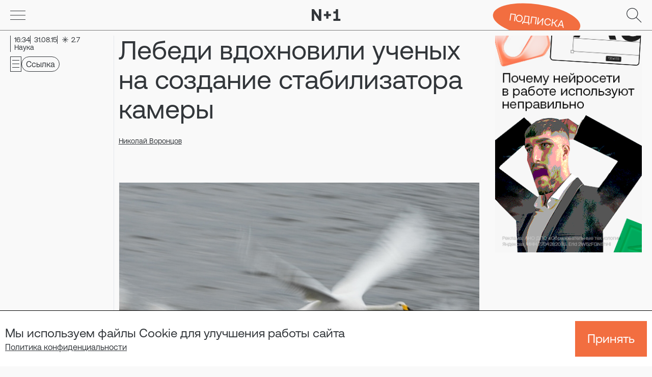

--- FILE ---
content_type: text/css
request_url: https://nplus1.ru/front-build/css/main.css?id=d49cb5388ba3a7cd61f1d7f69bf09cce
body_size: 8202
content:
.wp-block-embed{margin-bottom:1.5rem}.embed-video .wp-block-embed__wrapper{height:0;padding-bottom:56.25%;position:relative}.embed-video .wp-block-embed__wrapper iframe{height:100%;left:0;position:absolute;top:0;width:100%}:root{--container-padding:20px}.subscription{padding:76px 0 50px}@media (min-width:768px){.subscription{padding:40px 0 70px}}.subscription__container{margin:0 auto;max-width:1124px;padding:0 var(--container-padding);width:100%}.subscription__heading-container{margin-bottom:24px;width:100%}@media (min-width:768px){.subscription__heading-container{margin-bottom:8px}}.subscription__heading{display:inline-block;font-size:30px;font-weight:400;line-height:110%;text-align:center}@media (min-width:768px){.subscription__layout{display:grid;gap:35px;grid-template-columns:37% 1fr}}.subscription__hero{margin-bottom:60px}@media (min-width:768px){.subscription__hero{margin-bottom:0}}.subscription__hero-description{display:inline-block;font-size:18px;margin-bottom:40px}.subscription__hero-image-container{width:100%}.subscription__hero-image-container img{display:block;height:auto;width:100%}.subscription__banner-container{background-color:gray;border:1px solid #aeaeae;display:flex;flex-direction:column;gap:32px;margin-bottom:50px;margin-left:calc(0px - var(--container-padding));margin-right:calc(0px - var(--container-padding));padding:15px 20px}@media (min-width:768px){.subscription__banner-container{gap:52px;margin-bottom:60px;margin-left:0;margin-right:0;padding:28px 30px}}.subscription__banner-text{color:#f9f9f9;font-size:60px;line-height:115%}.subscription__banner-text--accent{background-color:#f26e40;display:block;font-size:20px;line-height:120%;padding:23px 16px;width:-moz-fit-content;width:fit-content}.subscription__widget-container{height:auto;margin-bottom:50px;margin-left:calc(0px - var(--container-padding));margin-right:calc(0px - var(--container-padding))}@media (min-width:768px){.subscription__widget-container{margin-bottom:60px;margin-left:0;margin-right:0}}.subscription__description h2{font-size:32px;font-weight:400;line-height:120%;margin-bottom:28px}.subscription__description p{font-size:18px;line-height:145%}.subscription__description p:not(:last-of-type){margin-bottom:48px}.subscription__description a{color:currentColor;transition:all .2s ease-in-out}.subscription__description a:hover{color:#f26e40}@media (min-width:768px){.subscription__description p:not(:last-of-type){margin-bottom:64px}}.subscription__description-heading{display:block;font-size:50px;font-weight:400;line-height:120%;margin-bottom:40px}.footer__container{background-color:#f9f9f9;border-top:1px solid #aeaeae;padding-bottom:3.75rem}@media (min-width:768px){.footer__container{padding-bottom:3rem;padding-top:3rem}}@media (min-width:1280px){.footer__container{padding-bottom:3.75rem;padding-top:3.75rem}}.footer__grid{display:grid;gap:0 1.25rem;grid-template-areas:"logo" "menu" "copyright" "text" "social" "payments" "policy";grid-template-columns:1fr;grid-template-rows:auto;margin-left:auto;margin-right:auto;padding-left:1.5rem;padding-right:1.5rem}@media (min-width:768px){.footer__grid{padding-left:2rem;padding-right:2rem}}@media (min-width:1024px){.footer__grid{-moz-column-gap:35px;column-gap:35px;grid-template-areas:"logo copyright copyright copyright" "logo text policy policy" "menu text policy policy" "menu text policy policy" "menu text payments social";grid-template-columns:169px 1fr 276px 160px;margin:0 auto;max-width:1280px;padding-left:10px;padding-right:10px;position:relative;row-gap:18px}}@media (min-width:1536px){.footer__grid{max-width:1280px;padding-left:0;padding-right:0}}.footer__logo{grid-area:logo;margin-bottom:39px}@media (min-width:1024px){.footer__logo{margin-bottom:0;width:100%}.footer__logo .n1_footer_logo{height:auto;width:100%}}.footer__menu{color:#1a1a1a;display:flex;flex-direction:column;font-family:Spectral,serif;font-size:26px;font-weight:300;gap:.375rem;grid-area:menu;margin-bottom:33px}@media (min-width:1024px){.footer__menu{align-self:end;font-size:20px;gap:16px;line-height:20px;margin-bottom:0}}.footer__menu-link{transition:color 75ms}.footer__menu-link:hover{color:#f26e40}.footer__copyright{grid-area:copyright;margin-bottom:19px}@media (min-width:1024px){.footer__copyright{margin-left:15px}}.footer__copyright h4{color:#1a1a1a;font-size:22px}@media (min-width:768px){.footer__copyright h4{font-size:20px}}@media (min-width:1024px){.footer__copyright h4{font-size:24px;line-height:29px}}.footer__text{grid-area:text;margin-bottom:41px}.footer__text p{margin-bottom:24px}.footer__text a{text-decoration:underline;-webkit-text-decoration-skip-ink:none;text-decoration-skip-ink:none;text-decoration-thickness:1px;text-underline-offset:2px}@media (min-width:1024px){.footer__text{font-size:16px;line-height:22px;margin-left:15px}.footer__text,.footer__text p{margin-bottom:0}}.footer__social{grid-area:social;margin-bottom:36px}@media (min-width:1024px){.footer__social{align-self:end;bottom:0;margin-bottom:2px;position:absolute;right:0;width:162px}}.footer__social-list{color:#1a1a1a;display:flex;flex-wrap:wrap;gap:7px}.footer__social-list a:hover{color:#f26e40}.footer__social-list svg{height:50px;width:50px}@media (min-width:1024px){.footer__social-list{gap:6px}}.footer__payments{align-items:center;display:flex;gap:23px;margin-bottom:35px}.footer__payments img{height:30px;max-width:30%;-o-object-fit:contain;object-fit:contain;width:auto}@media (min-width:1024px){.footer__payments{align-items:flex-end;gap:10px;margin-bottom:2px}.footer__payments img{height:25px}}.footer__policy{display:flex;flex-direction:column;gap:14px;grid-area:policy;line-height:16px}@media (min-width:1024px){.footer__policy{gap:10px}}.footer__policy a{color:#32363a;font-family:Spectral,serif;font-style:italic;font-weight:500;text-decoration:underline;-webkit-text-decoration-skip-ink:none;text-decoration-skip-ink:none;text-decoration-thickness:1px;text-underline-offset:2px;transition:color 75ms}.footer__policy a:hover{color:#f26e40}.body--blocked{overflow:hidden}.iframe-resize{min-width:100%;width:1px}.slide-horiz{width:auto!important}.carousel__next--in-active,.carousel__prev--in-active{display:none}.carousel{position:relative}.carousel *{box-sizing:border-box}.carousel__track{-moz-column-gap:.25rem;column-gap:.25rem;display:flex;margin:0;overflow-y:clip;padding:0;position:relative}.carousel__viewport{overflow:hidden}:root{--vc-clr-primary:#642afb;--vc-clr-secondary:#8e98f3;--vc-clr-white:#fff;--vc-icn-width:1.2em;--vc-nav-width:30px;--vc-nav-color:#fff;--vc-nav-background-color:var(--vc-clr-primary);--vc-pgn-width:10px;--vc-pgn-height:5px;--vc-pgn-margin:5px;--vc-pgn-border-radius:0;--vc-pgn-background-color:var(--vc-clr-secondary);--vc-pgn-active-color:var(--vc-clr-primary)}.carousel__icon{fill:currentColor;height:var(--vc-icn-width);width:var(--vc-icn-width)}.carousel__pagination{display:flex;justify-content:center;list-style:none}.carousel__pagination-button{background-color:var(--vc-pgn-background-color);border:0;border-radius:var(--vc-pgn-height);cursor:pointer;height:var(--vc-pgn-height);margin:var(--vc-pgn-margin);width:var(--vc-pgn-width)}.carousel__pagination-button--active{background-color:var(--vc-pgn-active-color)}.carousel__next,.carousel__prev{align-items:center;background-color:var(--vc-nav-background-color);border:0;border-radius:var(--vc-nav-width);color:var(--vc-nav-color);cursor:pointer;display:flex;font-size:calc(var(--vc-nav-width)*2/3);height:var(--vc-nav-width);justify-content:center;padding:0;position:absolute;text-align:center;width:var(--vc-nav-width)}.carousel__prev{left:0;top:50%;transform:translate(-50%,-50%)}.carousel__next{right:0;top:50%;transform:translate(50%,-50%)}.carousel--rtl .carousel__prev{left:auto;right:0;transform:translate(50%,-50%)}.carousel--rtl .carousel__next{left:0;right:auto;transform:translate(-50%,-50%)}.skeleton-box{background-color:#e2e8f0;overflow:hidden;position:relative}.skeleton-box:after{animation:shimmer 3s infinite;background-image:linear-gradient(90deg,hsla(0,0%,100%,0),hsla(0,0%,100%,.2) 20%,hsla(0,0%,100%,.5) 60%,hsla(0,0%,100%,0));bottom:0;content:"";left:0;position:absolute;right:0;top:0;transform:translateX(-100%)}@keyframes shimmer{to{transform:translateX(100%)}}@font-face{font-display:swap;font-family:Spectral;font-style:normal;font-weight:700;src:url(https://staticn1.nplus1.ru/fonts/Spectral/Spectral-Bold.eot);src:local("Spectral Bold"),local("Spectral-Bold"),url(https://staticn1.nplus1.ru/fonts/Spectral/Spectral-Bold.eot?#iefix) format("embedded-opentype"),url(https://staticn1.nplus1.ru/fonts/Spectral/Spectral-Bold.woff) format("woff"),url(https://staticn1.nplus1.ru/fonts/Spectral/Spectral-Bold.ttf) format("truetype")}@font-face{font-display:swap;font-family:Spectral;font-style:normal;font-weight:400;src:url(https://staticn1.nplus1.ru/fonts/Spectral/Spectral-Regular.eot);src:local("Spectral Regular"),local("Spectral-Regular"),url(https://staticn1.nplus1.ru/fonts/Spectral/Spectral-Regular.eot?#iefix) format("embedded-opentype"),url(https://staticn1.nplus1.ru/fonts/Spectral/Spectral-Regular.woff) format("woff"),url(https://staticn1.nplus1.ru/fonts/Spectral/Spectral-Regular.ttf) format("truetype")}@font-face{font-display:swap;font-family:Spectral;font-style:normal;font-weight:300;src:url(https://staticn1.nplus1.ru/fonts/Spectral/Spectral-Light.eot);src:local("Spectral Light"),local("Spectral-Light"),url(https://staticn1.nplus1.ru/fonts/Spectral/Spectral-Light.eot?#iefix) format("embedded-opentype"),url(https://staticn1.nplus1.ru/fonts/Spectral/Spectral-Light.woff) format("woff"),url(https://staticn1.nplus1.ru/fonts/Spectral/Spectral-Light.ttf) format("truetype")}@font-face{font-display:swap;font-family:Spectral;font-style:italic;font-weight:600;src:url(https://staticn1.nplus1.ru/fonts/Spectral/Spectral-SemiBoldItalic.eot);src:local("Spectral SemiBold Italic"),local("Spectral-SemiBoldItalic"),url(https://staticn1.nplus1.ru/fonts/Spectral/Spectral-SemiBoldItalic.eot?#iefix) format("embedded-opentype"),url(https://staticn1.nplus1.ru/fonts/Spectral/Spectral-SemiBoldItalic.woff) format("woff"),url(https://staticn1.nplus1.ru/fonts/Spectral/Spectral-SemiBoldItalic.ttf) format("truetype")}@font-face{font-display:swap;font-family:Spectral;font-style:normal;font-weight:600;src:url(https://staticn1.nplus1.ru/fonts/Spectral/Spectral-SemiBold.eot);src:local("Spectral SemiBold"),local("Spectral-SemiBold"),url(https://staticn1.nplus1.ru/fonts/Spectral/Spectral-SemiBold.eot?#iefix) format("embedded-opentype"),url(https://staticn1.nplus1.ru/fonts/Spectral/Spectral-SemiBold.woff) format("woff"),url(https://staticn1.nplus1.ru/fonts/Spectral/Spectral-SemiBold.ttf) format("truetype")}@font-face{font-display:swap;font-family:Spectral;font-style:normal;font-weight:500;src:url(https://staticn1.nplus1.ru/fonts/Spectral/Spectral-Medium.eot);src:local("Spectral Medium"),local("Spectral-Medium"),url(https://staticn1.nplus1.ru/fonts/Spectral/Spectral-Medium.eot?#iefix) format("embedded-opentype"),url(https://staticn1.nplus1.ru/fonts/Spectral/Spectral-Medium.woff) format("woff"),url(https://staticn1.nplus1.ru/fonts/Spectral/Spectral-Medium.ttf) format("truetype")}@font-face{font-display:swap;font-family:Spectral;font-style:italic;font-weight:500;src:url(https://staticn1.nplus1.ru/fonts/Spectral/Spectral-Medium.eot);src:local("Spectral Medium"),local("Spectral-Medium"),url(https://staticn1.nplus1.ru/fonts/Spectral/Spectral-MediumItalic.eot?#iefix) format("embedded-opentype"),url(https://staticn1.nplus1.ru/fonts/Spectral/Spectral-MediumItalic.woff) format("woff"),url(https://staticn1.nplus1.ru/fonts/Spectral/Spectral-MediumItalic.ttf) format("truetype")}@font-face{font-display:swap;font-family:Spectral;font-style:italic;font-weight:200;src:url(https://staticn1.nplus1.ru/fonts/Spectral/Spectral-ExtraLightItalic.eot);src:local("Spectral ExtraLight Italic"),local("Spectral-ExtraLightItalic"),url(https://staticn1.nplus1.ru/fonts/Spectral/Spectral-ExtraLightItalic.eot?#iefix) format("embedded-opentype"),url(https://staticn1.nplus1.ru/fonts/Spectral/Spectral-ExtraLightItalic.woff) format("woff"),url(https://staticn1.nplus1.ru/fonts/Spectral/Spectral-ExtraLightItalic.ttf) format("truetype")}@font-face{font-display:swap;font-family:Spectral;font-style:italic;font-weight:300;src:url(https://staticn1.nplus1.ru/fonts/Spectral/Spectral-LightItalic.eot);src:local("Spectral Light Italic"),local("Spectral-LightItalic"),url(https://staticn1.nplus1.ru/fonts/Spectral/Spectral-LightItalic.eot?#iefix) format("embedded-opentype"),url(https://staticn1.nplus1.ru/fonts/Spectral/Spectral-LightItalic.woff) format("woff"),url(https://staticn1.nplus1.ru/fonts/Spectral/Spectral-LightItalic.ttf) format("truetype")}@font-face{font-display:swap;font-family:Spectral;font-style:italic;font-weight:700;src:url(https://staticn1.nplus1.ru/fonts/Spectral/Spectral-BoldItalic.eot);src:local("Spectral Bold Italic"),local("Spectral-BoldItalic"),url(https://staticn1.nplus1.ru/fonts/Spectral/Spectral-BoldItalic.eot?#iefix) format("embedded-opentype"),url(https://staticn1.nplus1.ru/fonts/Spectral/Spectral-BoldItalic.woff) format("woff"),url(https://staticn1.nplus1.ru/fonts/Spectral/Spectral-BoldItalic.ttf) format("truetype")}@font-face{font-display:swap;font-family:Spectral;font-style:normal;font-weight:200;src:url(https://staticn1.nplus1.ru/fonts/Spectral/Spectral-ExtraLight.eot);src:local("Spectral ExtraLight"),local("Spectral-ExtraLight"),url(https://staticn1.nplus1.ru/fonts/Spectral/Spectral-ExtraLight.eot?#iefix) format("embedded-opentype"),url(https://staticn1.nplus1.ru/fonts/Spectral/Spectral-ExtraLight.woff) format("woff"),url(https://staticn1.nplus1.ru/fonts/Spectral/Spectral-ExtraLight.ttf) format("truetype")}@font-face{font-display:swap;font-family:AeonikPro;font-style:normal;font-weight:700;src:url(https://staticn1.nplus1.ru/fonts/AeonikPro/AeonikPro-Bold.woff2) format("woff2"),url(https://staticn1.nplus1.ru/fonts/AeonikPro/AeonikPro-Bold.woff) format("woff"),url(https://staticn1.nplus1.ru/fonts/AeonikPro/AeonikPro-Bold.otf) format("otf")}@font-face{font-display:swap;font-family:AeonikPro;font-style:normal;font-weight:400;src:url(https://staticn1.nplus1.ru/fonts/AeonikPro/AeonikPro-Regular.woff2) format("woff2"),url(https://staticn1.nplus1.ru/fonts/AeonikPro/AeonikPro-Regular.woff) format("woff"),url(https://staticn1.nplus1.ru/fonts/AeonikPro/AeonikPro-Regular.otf) format("otf")}@font-face{font-display:swap;font-family:AeonikPro;font-style:normal;font-weight:500;src:url(https://staticn1.nplus1.ru/fonts/AeonikPro/AeonikPro-Medium.woff2) format("woff2"),url(https://staticn1.nplus1.ru/fonts/AeonikPro/AeonikPro-Medium.woff) format("woff"),url(https://staticn1.nplus1.ru/fonts/AeonikPro/AeonikPro-Medium.otf) format("otf")}@font-face{font-display:swap;font-family:AeonikPro;font-style:normal;font-weight:300;src:url(https://staticn1.nplus1.ru/fonts/AeonikPro/AeonikPro-Light.woff2) format("woff2"),url(https://staticn1.nplus1.ru/fonts/AeonikPro/AeonikPro-Light.woff) format("woff"),url(https://staticn1.nplus1.ru/fonts/AeonikPro/AeonikPro-Bold.otf) format("otf")}.n1_material{word-break:break-word}.n1_material li>a,.n1_material p>a,.n1_material p>em>a{color:#f26e40}.n1_material table{border:none;border-collapse:collapse;margin-bottom:2.5rem;text-align:left;vertical-align:middle;width:100%}@media (min-width:1024px){.n1_material table{margin-bottom:3rem}}.n1_material iframe{max-width:730px;min-width:auto;width:100%}@media (max-width:767px){.n1_m_full{margin:0 -24px;width:calc(100% + 48px)}}@media (max-width:640px){.n1_m_full_adv{margin:0 -28px;overflow:hidden;width:calc(100% + 48px)}}.n1_zoom{align-items:center;background:hsla(0,0%,100%,.95);bottom:0;display:flex;justify-content:center;left:0;margin:0;padding:2rem;position:fixed;right:0;top:0;z-index:100}.n1_zoom button.close{display:block;position:absolute;right:0;top:-20px}@media (min-width:768px){.n1_gallery_box{width:calc(100vw - 4rem - 18px)}}@media (min-width:1024px){.n1_gallery_box{width:calc(83.33333vw - 122.66667px)}}@media (min-width:1280px){.n1_gallery_box{width:calc(83.33333vw - 154.33333px)}}@media (min-width:1440px){.n1_gallery_box{width:1060.6666666667px}}.n1_gallery_box_full{background:#f9f9f9;left:0;position:relative}@media (min-width:768px){.n1_gallery_box_full{width:calc(100vw - 4rem - 18px)}}@media (min-width:1024px){.n1_gallery_box_full{margin-left:calc(-26px - 16.66667vw);width:calc(100vw - 98px)}}@media (min-width:1280px){.n1_gallery_box_full{margin-left:calc(23.66667px - 16.66667vw);width:calc(100vw - 178px)}}@media (min-width:1440px){.n1_gallery_box_full{margin-left:-220px;width:1280px}}.n1_top_nav{height:calc(100vh - 3.75rem);transition:max-height .2s ease-out;z-index:120}#mobNavMenu>div{max-height:calc(100vh - 60px);overflow-y:auto}.n1_footer_logo{height:60px;max-width:100%;width:148px}@media (max-width:767px){.n1_footer_logo{height:100%;width:100%}}@media (max-width:1023px){.n1_text_shadow{text-shadow:1px 1px 10px rgba(0,0,0,.631)}}@keyframes fadeInRight{0%{opacity:0;transform:translateX(20px)}to{opacity:1;transform:translateX(0)}}.fade_in_right{animation-duration:1s;animation-name:fadeInRight}.n1_radio_label{cursor:pointer;display:block;position:relative;-webkit-user-select:none;-moz-user-select:none;user-select:none}.n1_radio_label input{cursor:pointer;opacity:0;position:absolute}.n1_radio_label input:checked~.n1_checkmark:after{display:block}.n1_radio_label .n1_checkmark{top:1px}.n1_radio_label .n1_checkmark:after{background:#aeaeae;border-radius:50%;content:"";display:none;height:14px;left:4px;position:absolute;top:4px;width:14px}.n1_radio_label .n1_checkmark.wrong:after{background:#f26e40;content:""}.n1_radio_label .n1_checkmark.right:after{background:#33ca7f;content:""}@media (max-width:639px){.n1_fs_main{height:calc(100vh - 60px)}}@media (min-width:1024px){.n1_main_image{height:38vw}}@media (max-width:1023px){.n1_main_image{height:500px}}iframe{max-width:100%;min-width:100%}.n1_odd>div:last-child>div{grid-column:span 2/span 2}@media (min-width:1024px){.n1_sb_menu{width:calc(16.66667vw - .45833rem - 3px)}}@media (min-width:1280px){.n1_sb_menu{width:calc(16.66667vw - 3.54167rem - 3px)}}@media (min-width:1440px){.n1_sb_menu{width:calc(213.33333px - 1.875rem)}}html .viewer-container .viewer-button{background:transparent;height:60px;overflow:visible;right:0;top:0;width:60px}html .viewer-container .viewer-close:hover:before{background-image:url("[data-uri]");content:""}html .viewer-container .viewer-close:before{background-image:url("[data-uri]");background-position:50%;background-size:cover;bottom:auto;content:"";height:30px;left:50%;position:absolute;right:auto;top:50%;transform:translate(-50%,-50%);width:30px}html .viewer-container .viewer-toolbar>ul>li{background-color:transparent;border:1px solid #7a7a7a;height:32px;width:32px}html .viewer-container .viewer-toolbar>ul>li:hover{background-color:#f6f6f6}html .viewer-container .viewer-toolbar>ul>li+li{margin-left:8px}html .viewer-container .viewer-toolbar>ul>li[role=button]:before{background-position:50%;background-size:18px;color:#7a7a7a;content:"";font-size:1rem;height:100%;line-height:28px;margin:0;width:100%}html .viewer-container .viewer-zoom-in:before{background-image:url("[data-uri]");content:"";transform:rotate(45deg)}html .viewer-container .viewer-zoom-out:before{background-image:url("[data-uri]");content:"";transform:rotate(45deg)}html .viewer-container .viewer-one-to-one:before{content:"1:1"!important}html .viewer-container .viewer-prev:before{transform:rotate(180deg)}html .viewer-container .viewer-next:before,html .viewer-container .viewer-prev:before{background-image:url("[data-uri]")}html .viewer-container .viewer-play,html .viewer-container .viewer-reset{display:none}html .viewer-container .viewer-title{margin:0 5% 8px;white-space:normal}html .viewer-container .viewer-canvas img{background-color:#fff;box-shadow:0 0 0 2px hsla(210,8%,62%,.2)}.n1_main_template_area{grid-template-areas:"a a a c c c d d d d d d" "b b b c c c d d d d d d"}@media (max-width:1023px){.n1_main_template_area{grid-template-areas:"a a a a a a b b b b b b" "c c c c c c d d d d d d"}}@media (max-width:767px){.n1_main_template_area{grid-template-areas:"a a a a a a a a a a a a" "b b b b b b b b b b b b" "c c c c c c c c c c c c" "d d d d d d d d d d d d"}}@media (max-width:639px){.n1_main_template_area{grid-template-areas:"a a a a a a" "b b b b b b" "c c c c c c" "d d d d d d"}}.n1_main_template_area.n1_template_reverse{grid-template-areas:"d d d d d d a a a c c c" "d d d d d d b b b c c c"}@media (max-width:1023px){.n1_main_template_area.n1_template_reverse{grid-template-areas:"d d d d d d c c c c c c" "a a a a a a b b b b b b"}}@media (max-width:767px){.n1_main_template_area.n1_template_reverse{grid-template-areas:"a a a a a a a a a a a a" "b b b b b b b b b b b b" "c c c c c c c c c c c c" "d d d d d d d d d d d d"}}@media (max-width:639px){.n1_main_template_area.n1_template_reverse{grid-template-areas:"a a a a a a" "b b b b b b" "c c c c c c" "d d d d d d"}}.n1_main_template_area .n1_main_area_a{grid-area:a}.n1_main_template_area .n1_main_area_b{grid-area:b}.n1_main_template_area .n1_main_area_c{grid-area:c}.n1_main_template_area .n1_main_area_d{grid-area:d}.n1_main_template_area_2{grid-template-areas:"a a a b b b d d d e e e" "a a a c c c d d d e e e"}@media (max-width:1023px){.n1_main_template_area_2{grid-template-areas:"e e e e e e a a a a a a" "d d d d d d b b b b b b" "c c c c c c c c c c c c"}}@media (max-width:767px){.n1_main_template_area_2{grid-template-areas:"a a a a a a a a a a a a" "b b b b b b b b b b b b" "c c c c c c c c c c c c" "d d d d d d d d d d d d" "e e e e e e e e e e e e"}}@media (max-width:639px){.n1_main_template_area_2{grid-template-areas:"a a a a a a" "b b b b b b" "c c c c c c" "d d d d d d" "e e e e e e"}}.n1_main_template_area_2.n1_template_reverse{grid-template-areas:"d d d e e e a a a b b b" "d d d e e e a a a c c c"}@media (max-width:1023px){.n1_main_template_area_2.n1_template_reverse{grid-template-areas:"e e e e e e a a a a a a" "d d d d d d b b b b b b" "c c c c c c c c c c c c"}}@media (max-width:767px){.n1_main_template_area_2.n1_template_reverse{grid-template-areas:"a a a a a a a a a a a a" "b b b b b b b b b b b b" "c c c c c c c c c c c c" "d d d d d d d d d d d d" "e e e e e e e e e e e e"}}@media (max-width:639px){.n1_main_template_area_2.n1_template_reverse{grid-template-areas:"a a a a a a" "b b b b b b" "c c c c c c" "d d d d d d" "e e e e e e"}}.n1_main_template_area_2 .n1_main_area_a{grid-area:a}.n1_main_template_area_2 .n1_main_area_b{grid-area:b}.n1_main_template_area_2 .n1_main_area_c{grid-area:c}.n1_main_template_area_2 .n1_main_area_d{grid-area:d}.n1_main_template_area_2 .n1_main_area_e{grid-area:e}.vertical_graph{background:linear-gradient(180deg,rgba(242,110,64,.8),rgba(242,110,64,0) 92.79%);opacity:.8}.vertical_graph_2{background:linear-gradient(180deg,rgba(242,110,64,.6),rgba(242,110,64,0) 92.79%);opacity:.8}.vertical_graph_3{background:linear-gradient(180deg,#e1e1e1,hsla(0,0%,88%,0) 92.79%);opacity:.8}.n1_climb_3{-webkit-line-clamp:3}.n1_climb_3,.n1_climb_4{-webkit-box-orient:vertical;display:-webkit-box;overflow:hidden}.n1_climb_4{-webkit-line-clamp:4}.n1_climb_2{-webkit-line-clamp:2}.n1_climb_2,.trunc{-webkit-box-orient:vertical;display:-webkit-box;overflow:hidden}.trunc{-webkit-line-clamp:1}.trunc,.truncate{text-overflow:ellipsis;white-space:nowrap}.truncate{overflow:hidden}.n1_outline_disable{-webkit-tap-highlight-color:rgba(0,0,0,0);outline-width:0;outline:none!important}.header__suscription-button-container{height:100%;overflow:hidden;position:absolute;right:5vw;top:100%;transition:opacity .2s ease-in-out}@media (max-width:767px){.header__suscription-button-container--hidden{opacity:0;pointer-events:none}}@media (min-width:768px){.header__suscription-button-container{right:140px;top:50%;transform:translateY(-50%)}}.header__suscription-button{background-color:#f26e40;border-radius:100%;color:#fff;display:block;font-size:16px;line-height:120%;padding:20px 32px;text-transform:uppercase;transform:translateY(-8px) rotate(8deg)}@media (min-width:768px){.header__suscription-button{font-size:20px;transform:translateY(8px) rotate(8deg)}}figure.wp-block-embed-twitter.wp-block-embed.is-type-rich.is-provider-twitter:not(.stop){-webkit-text-size-adjust:100%;-moz-text-size-adjust:100%;text-size-adjust:100%;-webkit-tap-highlight-color:rgba(0,0,0,0);align-items:stretch;background-color:#fff;border:1px solid #aeaeae;box-sizing:border-box;display:flex;flex-basis:auto;flex-direction:column;flex-shrink:0;margin-left:0;margin-right:0;margin-top:0;min-height:0;min-width:0;outline-style:none;overflow:hidden;padding:2.25rem;pointer-events:auto;position:relative;transition-duration:.2s;transition-property:background-color,box-shadow;z-index:0}figure.wp-block-embed-twitter.wp-block-embed.is-type-rich.is-provider-twitter:not(.stop):hover{background-color:#fff}figure.wp-block-embed-twitter.wp-block-embed.is-type-rich.is-provider-twitter:not(.stop):hover:before{filter:none;height:2rem;opacity:1;right:2rem;top:2rem;transition-delay:.5s;width:2rem}figure.wp-block-embed-twitter.wp-block-embed.is-type-rich.is-provider-twitter:not(.stop) svg{fill:currentColor;color:#1d9bf0;position:absolute;right:12px;top:12px}figure.wp-block-embed-twitter.wp-block-embed.is-type-rich.is-provider-twitter:not(.stop) p{margin-bottom:1.5rem}figure.wp-block-embed-twitter.wp-block-embed.is-type-rich.is-provider-twitter:not(.stop) p a{color:#006fd6}figure.wp-block-embed-twitter.wp-block-embed.is-type-rich.is-provider-twitter:not(.stop) p a:hover{text-decoration-line:underline;text-decoration-thickness:1px}figure.wp-block-embed-twitter.wp-block-embed.is-type-rich.is-provider-twitter:not(.stop):before{background-image:url([data-uri]);background-size:contain;content:"";filter:blur(44px);height:10rem;opacity:.5;position:absolute;right:0;top:calc(100% - 4rem);transition:all .5s cubic-bezier(0,.68,.25,1.06);width:10rem}figure.wp-block-embed-twitter.wp-block-embed.is-type-rich.is-provider-twitter:not(.stop) .wp-block-embed__wrapper{padding-right:20%}figure.wp-block-embed-twitter.wp-block-embed.is-type-rich.is-provider-twitter:not(.stop) blockquote>a{display:block;opacity:.5;position:relative}::-moz-selection{background:#8cddcd;color:rgba(16,53,38,.83)}::selection{background:#8cddcd;color:rgba(16,53,38,.83)}.n1_404_screen{height:calc(100vh - 60px)} /*!
* Viewer.js v1.10.5
* https://fengyuanchen.github.io/viewerjs
*
* Copyright 2015-present Chen Fengyuan
* Released under the MIT license
*
* Date: 2022-04-05T08:21:00.150Z
*/.viewer-close:before,.viewer-flip-horizontal:before,.viewer-flip-vertical:before,.viewer-fullscreen-exit:before,.viewer-fullscreen:before,.viewer-next:before,.viewer-one-to-one:before,.viewer-play:before,.viewer-prev:before,.viewer-reset:before,.viewer-rotate-left:before,.viewer-rotate-right:before,.viewer-zoom-in:before,.viewer-zoom-out:before{background-image:url("[data-uri]");background-repeat:no-repeat;background-size:280px;color:transparent;display:block;font-size:0;height:20px;line-height:0;width:20px}.viewer-zoom-in:before{background-position:0 0;content:"Zoom In"}.viewer-zoom-out:before{background-position:-20px 0;content:"Zoom Out"}.viewer-one-to-one:before{background-position:-40px 0;content:"One to One"}.viewer-reset:before{background-position:-60px 0;content:"Reset"}.viewer-prev:before{background-position:-80px 0;content:"Previous"}.viewer-play:before{background-position:-100px 0;content:"Play"}.viewer-next:before{background-position:-120px 0;content:"Next"}.viewer-rotate-left:before{background-position:-140px 0;content:"Rotate Left"}.viewer-rotate-right:before{background-position:-160px 0;content:"Rotate Right"}.viewer-flip-horizontal:before{background-position:-180px 0;content:"Flip Horizontal"}.viewer-flip-vertical:before{background-position:-200px 0;content:"Flip Vertical"}.viewer-fullscreen:before{background-position:-220px 0;content:"Enter Full Screen"}.viewer-fullscreen-exit:before{background-position:-240px 0;content:"Exit Full Screen"}.viewer-close:before{background-position:-260px 0;content:"Close"}.viewer-container{-webkit-tap-highlight-color:rgba(0,0,0,0);-webkit-touch-callout:none;bottom:0;direction:ltr;font-size:0;left:0;line-height:0;overflow:hidden;position:absolute;right:0;top:0;touch-action:none;-webkit-user-select:none;-moz-user-select:none;user-select:none}.viewer-container ::-moz-selection,.viewer-container::-moz-selection{background-color:transparent}.viewer-container ::selection,.viewer-container::selection{background-color:transparent}.viewer-container:focus{outline:0}.viewer-container img{display:block;height:auto;max-height:none!important;max-width:none!important;min-height:0!important;min-width:0!important;width:100%}.viewer-canvas{bottom:0;left:0;overflow:hidden;position:absolute;right:0;top:0}.viewer-canvas>img{height:auto;margin:15px auto;max-width:90%!important;width:auto}.viewer-footer{bottom:0;left:0;overflow:hidden;position:absolute;right:0;text-align:center}.viewer-navbar{background-color:rgba(0,0,0,.5);overflow:hidden}.viewer-list{box-sizing:content-box;height:50px;margin:0;overflow:hidden;padding:1px 0}.viewer-list>li{color:transparent;cursor:pointer;float:left;font-size:0;height:50px;line-height:0;opacity:.5;overflow:hidden;transition:opacity .15s;width:30px}.viewer-list>li:focus,.viewer-list>li:hover{opacity:.75}.viewer-list>li:focus{outline:0}.viewer-list>li+li{margin-left:1px}.viewer-list>.viewer-loading{position:relative}.viewer-list>.viewer-loading:after{border-width:2px;height:20px;margin-left:-10px;margin-top:-10px;width:20px}.viewer-list>.viewer-active,.viewer-list>.viewer-active:focus,.viewer-list>.viewer-active:hover{opacity:1}.viewer-player{background-color:#000;bottom:0;cursor:none;display:none;right:0;z-index:1}.viewer-player,.viewer-player>img{left:0;position:absolute;top:0}.viewer-toolbar>ul{display:inline-block;margin:0 auto 5px;overflow:hidden;padding:6px 3px}.viewer-toolbar>ul>li{background-color:rgba(0,0,0,.5);border-radius:50%;cursor:pointer;float:left;height:24px;overflow:hidden;transition:background-color .15s;width:24px}.viewer-toolbar>ul>li:focus,.viewer-toolbar>ul>li:hover{background-color:rgba(0,0,0,.8)}.viewer-toolbar>ul>li:focus{box-shadow:0 0 3px #fff;outline:0;position:relative;z-index:1}.viewer-toolbar>ul>li:before{margin:2px}.viewer-toolbar>ul>li+li{margin-left:1px}.viewer-toolbar>ul>.viewer-small{height:18px;margin-bottom:3px;margin-top:3px;width:18px}.viewer-toolbar>ul>.viewer-small:before{margin:-1px}.viewer-toolbar>ul>.viewer-large{height:30px;margin-bottom:-3px;margin-top:-3px;width:30px}.viewer-toolbar>ul>.viewer-large:before{margin:5px}.viewer-tooltip{background-color:rgba(0,0,0,.8);border-radius:10px;color:#fff;display:none;font-size:12px;height:20px;left:50%;line-height:20px;margin-left:-25px;margin-top:-10px;position:absolute;text-align:center;top:50%;width:50px}.viewer-title{color:#000;display:inline-block;font-size:14px;line-height:18px;margin:0 5% 5px;max-width:90%;overflow:hidden;text-overflow:ellipsis;white-space:nowrap}.viewer-title:hover{opacity:1}.viewer-button{-webkit-app-region:no-drag;background-color:rgba(0,0,0,.5);border-radius:50%;cursor:pointer;height:80px;overflow:hidden;position:absolute;right:-40px;top:-40px;transition:background-color .15s;width:80px}.viewer-button:focus,.viewer-button:hover{background-color:rgba(0,0,0,.8)}.viewer-button:focus{box-shadow:0 0 3px #fff;outline:0}.viewer-button:before{bottom:15px;left:15px;position:absolute}.viewer-fixed{position:fixed}.viewer-open{overflow:hidden}.viewer-show{display:block}.viewer-hide{display:none}.viewer-backdrop{-webkit-backdrop-filter:blur(4px);backdrop-filter:blur(4px);background-color:hsla(0,0%,100%,.8)}.viewer-invisible{visibility:hidden}.viewer-move{cursor:move;cursor:grab}.viewer-fade{opacity:0}.viewer-in{opacity:1}.viewer-transition{transition:all .3s}@keyframes viewer-spinner{0%{transform:rotate(0deg)}to{transform:rotate(1turn)}}.viewer-loading:after{animation:viewer-spinner 1s linear infinite;border:4px solid hsla(0,0%,100%,.1);border-left-color:hsla(0,0%,100%,.5);border-radius:50%;content:"";display:inline-block;height:40px;left:50%;margin-left:-20px;margin-top:-20px;position:absolute;top:50%;width:40px;z-index:1}@media (max-width:767px){.viewer-hide-xs-down{display:none}}@media (max-width:991px){.viewer-hide-sm-down{display:none}}@media (max-width:1199px){.viewer-hide-md-down{display:none}}


--- FILE ---
content_type: text/css
request_url: https://nplus1.ru/front-build/css/app.css?id=e1e4e710ce72e52a24e0f2a67bbc5431
body_size: 8753
content:
/*! tailwindcss v3.2.4 | MIT License | https://tailwindcss.com*/*,:after,:before{border:0 solid #e5e7eb;box-sizing:border-box}:after,:before{--tw-content:""}html{-webkit-text-size-adjust:100%;font-feature-settings:normal;font-family:ui-sans-serif,system-ui,-apple-system,BlinkMacSystemFont,Segoe UI,Roboto,Helvetica Neue,Arial,Noto Sans,sans-serif,Apple Color Emoji,Segoe UI Emoji,Segoe UI Symbol,Noto Color Emoji;line-height:1.5;-moz-tab-size:4;-o-tab-size:4;tab-size:4}body{line-height:inherit;margin:0}hr{border-top-width:1px;color:inherit;height:0}abbr:where([title]){-webkit-text-decoration:underline dotted;text-decoration:underline dotted}h1,h2,h3,h4,h5,h6{font-size:inherit;font-weight:inherit}a{color:inherit;text-decoration:inherit}b,strong{font-weight:bolder}code,kbd,pre,samp{font-family:ui-monospace,SFMono-Regular,Menlo,Monaco,Consolas,Liberation Mono,Courier New,monospace;font-size:1em}small{font-size:80%}sub,sup{font-size:75%;line-height:0;position:relative;vertical-align:baseline}sub{bottom:-.25em}sup{top:-.5em}table{border-collapse:collapse;border-color:inherit;text-indent:0}button,input,optgroup,select,textarea{color:inherit;font-family:inherit;font-size:100%;font-weight:inherit;line-height:inherit;margin:0;padding:0}button,select{text-transform:none}[type=button],[type=reset],[type=submit],button{-webkit-appearance:button;background-color:transparent;background-image:none}:-moz-focusring{outline:auto}:-moz-ui-invalid{box-shadow:none}progress{vertical-align:baseline}::-webkit-inner-spin-button,::-webkit-outer-spin-button{height:auto}[type=search]{-webkit-appearance:textfield;outline-offset:-2px}::-webkit-search-decoration{-webkit-appearance:none}::-webkit-file-upload-button{-webkit-appearance:button;font:inherit}summary{display:list-item}blockquote,dd,dl,figure,h1,h2,h3,h4,h5,h6,hr,p,pre{margin:0}fieldset{margin:0}fieldset,legend{padding:0}menu,ol,ul{list-style:none;margin:0;padding:0}textarea{resize:vertical}input::-moz-placeholder,textarea::-moz-placeholder{color:#9ca3af;opacity:1}input::placeholder,textarea::placeholder{color:#9ca3af;opacity:1}[role=button],button{cursor:pointer}:disabled{cursor:default}audio,canvas,embed,iframe,img,object,svg,video{display:block;vertical-align:middle}img,video{height:auto;max-width:100%}[hidden]{display:none}*,:after,:before{--tw-border-spacing-x:0;--tw-border-spacing-y:0;--tw-translate-x:0;--tw-translate-y:0;--tw-rotate:0;--tw-skew-x:0;--tw-skew-y:0;--tw-scale-x:1;--tw-scale-y:1;--tw-pan-x: ;--tw-pan-y: ;--tw-pinch-zoom: ;--tw-scroll-snap-strictness:proximity;--tw-ordinal: ;--tw-slashed-zero: ;--tw-numeric-figure: ;--tw-numeric-spacing: ;--tw-numeric-fraction: ;--tw-ring-inset: ;--tw-ring-offset-width:0px;--tw-ring-offset-color:#fff;--tw-ring-color:rgba(59,130,246,.5);--tw-ring-offset-shadow:0 0 #0000;--tw-ring-shadow:0 0 #0000;--tw-shadow:0 0 #0000;--tw-shadow-colored:0 0 #0000;--tw-blur: ;--tw-brightness: ;--tw-contrast: ;--tw-grayscale: ;--tw-hue-rotate: ;--tw-invert: ;--tw-saturate: ;--tw-sepia: ;--tw-drop-shadow: ;--tw-backdrop-blur: ;--tw-backdrop-brightness: ;--tw-backdrop-contrast: ;--tw-backdrop-grayscale: ;--tw-backdrop-hue-rotate: ;--tw-backdrop-invert: ;--tw-backdrop-opacity: ;--tw-backdrop-saturate: ;--tw-backdrop-sepia: }::backdrop{--tw-border-spacing-x:0;--tw-border-spacing-y:0;--tw-translate-x:0;--tw-translate-y:0;--tw-rotate:0;--tw-skew-x:0;--tw-skew-y:0;--tw-scale-x:1;--tw-scale-y:1;--tw-pan-x: ;--tw-pan-y: ;--tw-pinch-zoom: ;--tw-scroll-snap-strictness:proximity;--tw-ordinal: ;--tw-slashed-zero: ;--tw-numeric-figure: ;--tw-numeric-spacing: ;--tw-numeric-fraction: ;--tw-ring-inset: ;--tw-ring-offset-width:0px;--tw-ring-offset-color:#fff;--tw-ring-color:rgba(59,130,246,.5);--tw-ring-offset-shadow:0 0 #0000;--tw-ring-shadow:0 0 #0000;--tw-shadow:0 0 #0000;--tw-shadow-colored:0 0 #0000;--tw-blur: ;--tw-brightness: ;--tw-contrast: ;--tw-grayscale: ;--tw-hue-rotate: ;--tw-invert: ;--tw-saturate: ;--tw-sepia: ;--tw-drop-shadow: ;--tw-backdrop-blur: ;--tw-backdrop-brightness: ;--tw-backdrop-contrast: ;--tw-backdrop-grayscale: ;--tw-backdrop-hue-rotate: ;--tw-backdrop-invert: ;--tw-backdrop-opacity: ;--tw-backdrop-saturate: ;--tw-backdrop-sepia: }.container{width:100%}@media (min-width:428px){.container{max-width:428px}}@media (min-width:640px){.container{max-width:640px}}@media (min-width:768px){.container{max-width:768px}}@media (min-width:1024px){.container{max-width:1024px}}@media (min-width:1280px){.container{max-width:1280px}}@media (min-width:1440px){.container{max-width:1440px}}.sr-only{clip:rect(0,0,0,0);border-width:0;height:1px;margin:-1px;overflow:hidden;padding:0;position:absolute;white-space:nowrap;width:1px}.pointer-events-none{pointer-events:none}.visible{visibility:visible}.collapse{visibility:collapse}.static{position:static}.fixed{position:fixed}.absolute{position:absolute}.relative{position:relative}.-inset-px{bottom:-1px;left:-1px;right:-1px;top:-1px}.-inset-0,.inset-0{bottom:0;left:0;right:0;top:0}.-inset-0\.5{bottom:-.125rem;left:-.125rem;right:-.125rem;top:-.125rem}.inset-x-5{left:1.25rem;right:1.25rem}.inset-x-6{left:1.5rem;right:1.5rem}.inset-x-4{left:1rem;right:1rem}.inset-y-0{bottom:0;top:0}.bottom-0{bottom:0}.left-0{left:0}.right-0{right:0}.right-5{right:1.25rem}.top-5{top:1.25rem}.bottom-4{bottom:1rem}.right-4{right:1rem}.bottom-2\.5{bottom:.625rem}.right-2\.5{right:.625rem}.bottom-2{bottom:.5rem}.right-2{right:.5rem}.left-4{left:1rem}.right-8{right:2rem}.top-1\/2{top:50%}.left-10{left:10px}.top-0{top:0}.bottom-5{bottom:1.25rem}.left-1\/2{left:50%}.top-11{top:2.75rem}.right-1\/2{right:50%}.z-50{z-index:50}.z-30{z-index:30}.z-40{z-index:40}.z-20{z-index:20}.z-10{z-index:10}.z-0{z-index:0}.order-3{order:3}.order-first{order:-9999}.order-1{order:1}.order-2{order:2}.col-span-6{grid-column:span 6/span 6}.col-span-5{grid-column:span 5/span 5}.col-span-3{grid-column:span 3/span 3}.col-span-2{grid-column:span 2/span 2}.col-span-4{grid-column:span 4/span 4}.col-span-9{grid-column:span 9/span 9}.col-start-4{grid-column-start:4}.col-start-7{grid-column-start:7}.col-start-10{grid-column-start:10}.row-span-2{grid-row:span 2/span 2}.row-span-3{grid-row:span 3/span 3}.m-0{margin:0}.m-1{margin:.25rem}.mx-auto{margin-left:auto;margin-right:auto}.-my-4{margin-bottom:-1rem;margin-top:-1rem}.my-auto{margin-bottom:auto;margin-top:auto}.my-10{margin-bottom:10px;margin-top:10px}.mx-3{margin-left:.75rem;margin-right:.75rem}.mb-5{margin-bottom:1.25rem}.mb-1{margin-bottom:.25rem}.mb-40{margin-bottom:40px}.mb-10{margin-bottom:10px}.mr-1{margin-right:.25rem}.mb-6{margin-bottom:1.5rem}.mb-14{margin-bottom:3.5rem}.mr-5{margin-right:1.25rem}.mb-0\.5{margin-bottom:.125rem}.mb-0{margin-bottom:0}.mt-auto{margin-top:auto}.mt-10{margin-top:10px}.mt-8{margin-top:2rem}.mb-15{margin-bottom:3.75rem}.mr-1\.75{margin-right:7px}.mt-6{margin-top:1.5rem}.mb-8{margin-bottom:2rem}.mb-7{margin-bottom:1.75rem}.mb-2{margin-bottom:.5rem}.mt-4{margin-top:1rem}.mb-9{margin-bottom:9px}.mb-12{margin-bottom:3rem}.mb-4{margin-bottom:1rem}.mb-30{margin-bottom:30px}.ml-4{margin-left:1rem}.mt-5{margin-top:1.25rem}.mt-14{margin-top:3.5rem}.mb-3{margin-bottom:.75rem}.mt-2{margin-top:.5rem}.mt-12{margin-top:3rem}.-mb-2\.5{margin-bottom:-.625rem}.-mb-2{margin-bottom:-.5rem}.mt-24{margin-top:6rem}.mt-1{margin-top:.25rem}.mt-7{margin-top:1.75rem}.mr-0{margin-right:0}.ml-1{margin-left:.25rem}.mr-2{margin-right:.5rem}.ml-2{margin-left:.5rem}.ml-12{margin-left:3rem}.-mt-px{margin-top:-1px}.ml-5{margin-left:1.25rem}.mr-auto{margin-right:auto}.mb-20{margin-bottom:20px}.mb-24{margin-bottom:6rem}.mb-2\.5{margin-bottom:.625rem}.mb-auto{margin-bottom:auto}.mt-15{margin-top:3.75rem}.mt-\[38px\]{margin-top:38px}.mr-9{margin-right:9px}.mt-0{margin-top:0}.mb-px{margin-bottom:1px}.ml-0{margin-left:0}.mr-4{margin-right:1rem}.box-border{box-sizing:border-box}.box-content{box-sizing:content-box}.block{display:block}.inline-block{display:inline-block}.inline{display:inline}.flex{display:flex}.inline-flex{display:inline-flex}.table{display:table}.grid{display:grid}.hidden{display:none}.h-36{height:36px}.h-\[70px\]{height:70px}.h-10{height:10px}.h-7\.5{height:1.875rem}.h-7{height:1.75rem}.h-6{height:1.5rem}.h-\[500px\]{height:500px}.h-full{height:100%}.h-440{height:440px}.h-90{height:90px}.h-4{height:1rem}.h-3{height:.75rem}.h-5{height:1.25rem}.h-13{height:3.25rem}.h-44{height:11rem}.h-140{height:35rem}.h-16{height:4rem}.h-12{height:3rem}.h-\[242px\]{height:242px}.h-15{height:3.75rem}.h-72{height:18rem}.h-8{height:2rem}.h-1\.5{height:.375rem}.h-1{height:.25rem}.h-13\.5{height:3.375rem}.h-70px{height:70px}.h-30px{height:30px}.h-5px{height:5px}.h-10px{height:10px}.h-35px{height:35px}.h-20px{height:20px}.h-15px{height:15px}.h-11{height:2.75rem}.h-110px{height:110px}.h-14{height:3.5rem}.h-120px{height:120px}.h-24{height:6rem}.h-80{height:20rem}.h-60{height:60px}.h-48{height:12rem}.h-20{height:20px}.h-fit{height:-moz-fit-content;height:fit-content}.max-h-32{max-height:8rem}.max-h-16{max-height:4rem}.max-h-\[70px\]{max-height:70px}.max-h-0{max-height:0}.max-h-80{max-height:20rem}.max-h-\[90px\]{max-height:90px}.min-h-screen{min-height:100vh}.w-full{width:100%}.w-6{width:1.5rem}.w-4{width:1rem}.w-184{width:184px}.w-3{width:.75rem}.w-10{width:10px}.w-5{width:1.25rem}.w-13{width:3.25rem}.w-16{width:4rem}.w-72{width:18rem}.w-12{width:3rem}.w-7\.5{width:1.875rem}.w-7{width:1.75rem}.w-1\/2{width:50%}.w-8{width:2rem}.w-32{width:8rem}.w-auto{width:auto}.w-px{width:1px}.w-13\.5{width:3.375rem}.w-1\/6{width:16.666667%}.w-1\/3{width:33.333333%}.w-24{width:6rem}.w-20{width:20px}.w-14{width:3.5rem}.min-w-\[180px\]{min-width:180px}.min-w-\[290px\]{min-width:290px}.max-w-full{max-width:100%}.flex-shrink-0,.shrink-0{flex-shrink:0}.grow{flex-grow:1}.-translate-y-1\/2{--tw-translate-y:-50%}.-translate-x-1\/2,.-translate-y-1\/2{transform:translate(var(--tw-translate-x),var(--tw-translate-y)) rotate(var(--tw-rotate)) skewX(var(--tw-skew-x)) skewY(var(--tw-skew-y)) scaleX(var(--tw-scale-x)) scaleY(var(--tw-scale-y))}.-translate-x-1\/2{--tw-translate-x:-50%}.-translate-x-full{--tw-translate-x:-100%}.-translate-x-0,.-translate-x-full{transform:translate(var(--tw-translate-x),var(--tw-translate-y)) rotate(var(--tw-rotate)) skewX(var(--tw-skew-x)) skewY(var(--tw-skew-y)) scaleX(var(--tw-scale-x)) scaleY(var(--tw-scale-y))}.-translate-x-0{--tw-translate-x:-0px}.-translate-x-9{--tw-translate-x:-9px}.-translate-x-9,.translate-x-9{transform:translate(var(--tw-translate-x),var(--tw-translate-y)) rotate(var(--tw-rotate)) skewX(var(--tw-skew-x)) skewY(var(--tw-skew-y)) scaleX(var(--tw-scale-x)) scaleY(var(--tw-scale-y))}.translate-x-9{--tw-translate-x:9px}.rotate-180{--tw-rotate:180deg}.rotate-180,.transform{transform:translate(var(--tw-translate-x),var(--tw-translate-y)) rotate(var(--tw-rotate)) skewX(var(--tw-skew-x)) skewY(var(--tw-skew-y)) scaleX(var(--tw-scale-x)) scaleY(var(--tw-scale-y))}@keyframes pulse{50%{opacity:.5}}.animate-pulse{animation:pulse 2s cubic-bezier(.4,0,.6,1) infinite}.cursor-pointer{cursor:pointer}.cursor-auto{cursor:auto}.resize-none{resize:none}.resize{resize:both}.scroll-mb-12{scroll-margin-bottom:3rem}.list-outside{list-style-position:outside}.list-disc{list-style-type:disc}.list-decimal{list-style-type:decimal}.appearance-none{-webkit-appearance:none;-moz-appearance:none;appearance:none}.grid-cols-6{grid-template-columns:repeat(6,minmax(0,1fr))}.grid-cols-12{grid-template-columns:repeat(12,minmax(0,1fr))}.grid-cols-1{grid-template-columns:repeat(1,minmax(0,1fr))}.grid-cols-2{grid-template-columns:repeat(2,minmax(0,1fr))}.grid-cols-4{grid-template-columns:repeat(4,minmax(0,1fr))}.grid-cols-3{grid-template-columns:repeat(3,minmax(0,1fr))}.grid-rows-2{grid-template-rows:repeat(2,minmax(0,1fr))}.flex-row{flex-direction:row}.flex-row-reverse{flex-direction:row-reverse}.flex-col{flex-direction:column}.flex-wrap{flex-wrap:wrap}.flex-nowrap{flex-wrap:nowrap}.place-content-center{place-content:center}.place-items-center{place-items:center}.content-start{align-content:flex-start}.content-between{align-content:space-between}.items-start{align-items:flex-start}.items-end{align-items:flex-end}.items-center{align-items:center}.justify-end{justify-content:flex-end}.justify-center{justify-content:center}.justify-between{justify-content:space-between}.gap-2{gap:.5rem}.gap-1{gap:.25rem}.gap-20{gap:20px}.gap-3{gap:.75rem}.gap-8{gap:2rem}.gap-5{gap:1.25rem}.gap-2\.5{gap:.625rem}.gap-4{gap:1rem}.gap-0\.5{gap:.125rem}.gap-0{gap:0}.gap-9{gap:9px}.gap-1\.5{gap:.375rem}.gap-y-2{row-gap:.5rem}.gap-y-5{row-gap:1.25rem}.gap-x-9{-moz-column-gap:9px;column-gap:9px}.gap-x-5{-moz-column-gap:1.25rem;column-gap:1.25rem}.gap-y-4{row-gap:1rem}.gap-x-15{-moz-column-gap:3.75rem;column-gap:3.75rem}.gap-x-1{-moz-column-gap:.25rem;column-gap:.25rem}.gap-x-10{-moz-column-gap:10px;column-gap:10px}.gap-x-2{-moz-column-gap:.5rem;column-gap:.5rem}.gap-y-3{row-gap:.75rem}.gap-y-2\.5{row-gap:.625rem}.gap-y-10{row-gap:10px}.gap-x-0{-moz-column-gap:0;column-gap:0}.gap-y-14{row-gap:3.5rem}.gap-y-12{row-gap:3rem}.gap-x-16{-moz-column-gap:4rem;column-gap:4rem}.gap-x-0\.5{-moz-column-gap:.125rem;column-gap:.125rem}.gap-y-9{row-gap:9px}.gap-x-7\.5{-moz-column-gap:1.875rem;column-gap:1.875rem}.gap-x-7{-moz-column-gap:1.75rem;column-gap:1.75rem}.gap-x-1\.5{-moz-column-gap:.375rem;column-gap:.375rem}.gap-x-8{-moz-column-gap:2rem;column-gap:2rem}.gap-x-2\.5{-moz-column-gap:.625rem;column-gap:.625rem}.gap-x-4{-moz-column-gap:1rem;column-gap:1rem}.gap-x-3{-moz-column-gap:.75rem;column-gap:.75rem}.gap-y-px{row-gap:1px}.space-y-2>:not([hidden])~:not([hidden]){--tw-space-y-reverse:0;margin-bottom:calc(.5rem*var(--tw-space-y-reverse));margin-top:calc(.5rem*(1 - var(--tw-space-y-reverse)))}.self-start{align-self:flex-start}.self-end{align-self:flex-end}.overflow-auto{overflow:auto}.overflow-hidden{overflow:hidden}.overflow-x-auto{overflow-x:auto}.overflow-y-auto{overflow-y:auto}.overflow-y-clip{overflow-y:clip}.truncate{overflow:hidden;white-space:nowrap}.text-ellipsis,.truncate{text-overflow:ellipsis}.whitespace-nowrap{white-space:nowrap}.break-words{overflow-wrap:break-word}.rounded-3xl{border-radius:1.5rem}.rounded-sm{border-radius:.125rem}.rounded-full{border-radius:9999px}.rounded{border-radius:.25rem}.rounded-lg{border-radius:.5rem}.rounded-md{border-radius:.375rem}.rounded-xl{border-radius:.75rem}.rounded-none{border-radius:0}.border{border-width:1px}.border-0{border-width:0}.border-2{border-width:2px}.border-t{border-top-width:1px}.border-t-2{border-top-width:2px}.border-b{border-bottom-width:1px}.border-r{border-right-width:1px}.border-l{border-left-width:1px}.border-t-0{border-top-width:0}.border-l-0{border-left-width:0}.border-r-0{border-right-width:0}.border-b-2{border-bottom-width:2px}.border-solid{border-style:solid}.border-dashed{border-style:dashed}.border-main-black{--tw-border-opacity:1;border-color:rgb(50 54 58/var(--tw-border-opacity))}.border-red-600{--tw-border-opacity:1;border-color:rgb(220 38 38/var(--tw-border-opacity))}.border-gray-2{--tw-border-opacity:1;border-color:rgb(174 174 174/var(--tw-border-opacity))}.border-black{--tw-border-opacity:1;border-color:rgb(0 0 0/var(--tw-border-opacity))}.border-current{border-color:currentColor}.border-extra{--tw-border-opacity:1;border-color:rgb(51 202 127/var(--tw-border-opacity))}.border-main{--tw-border-opacity:1;border-color:rgb(242 110 64/var(--tw-border-opacity))}.border-white{--tw-border-opacity:1;border-color:rgb(255 255 255/var(--tw-border-opacity))}.border-zinc-100{--tw-border-opacity:1;border-color:rgb(244 244 245/var(--tw-border-opacity))}.border-gray-300{--tw-border-opacity:1;border-color:rgb(209 213 219/var(--tw-border-opacity))}.border-main-gray{--tw-border-opacity:1;border-color:rgb(122 122 122/var(--tw-border-opacity))}.border-gray-200{--tw-border-opacity:1;border-color:rgb(229 231 235/var(--tw-border-opacity))}.border-gray-400{--tw-border-opacity:1;border-color:rgb(156 163 175/var(--tw-border-opacity))}.border-green-500{--tw-border-opacity:1;border-color:rgb(34 197 94/var(--tw-border-opacity))}.border-red-500{--tw-border-opacity:1;border-color:rgb(239 68 68/var(--tw-border-opacity))}.border-sky-400{--tw-border-opacity:1;border-color:rgb(56 189 248/var(--tw-border-opacity))}.border-green-400{--tw-border-opacity:1;border-color:rgb(74 222 128/var(--tw-border-opacity))}.border-main-2{--tw-border-opacity:1;border-color:rgb(255 92 0/var(--tw-border-opacity))}.border-red-300{--tw-border-opacity:1;border-color:rgb(252 165 165/var(--tw-border-opacity))}.border-green-300{--tw-border-opacity:1;border-color:rgb(134 239 172/var(--tw-border-opacity))}.border-red-100{--tw-border-opacity:1;border-color:rgb(254 226 226/var(--tw-border-opacity))}.border-gray-100{--tw-border-opacity:1;border-color:rgb(243 244 246/var(--tw-border-opacity))}.bg-white{--tw-bg-opacity:1;background-color:rgb(255 255 255/var(--tw-bg-opacity))}.bg-main{--tw-bg-opacity:1;background-color:rgb(242 110 64/var(--tw-bg-opacity))}.bg-main-black{--tw-bg-opacity:1;background-color:rgb(50 54 58/var(--tw-bg-opacity))}.bg-light-gray{--tw-bg-opacity:1;background-color:rgb(249 249 249/var(--tw-bg-opacity))}.bg-light-gray-2{--tw-bg-opacity:1;background-color:rgb(244 244 244/var(--tw-bg-opacity))}.bg-white\/80{background-color:hsla(0,0%,100%,.8)}.bg-zinc-100{--tw-bg-opacity:1;background-color:rgb(244 244 245/var(--tw-bg-opacity))}.bg-blue-200{--tw-bg-opacity:1;background-color:rgb(191 219 254/var(--tw-bg-opacity))}.bg-green-200{--tw-bg-opacity:1;background-color:rgb(187 247 208/var(--tw-bg-opacity))}.bg-\[\#EBEBEB\]{--tw-bg-opacity:1;background-color:rgb(235 235 235/var(--tw-bg-opacity))}.bg-gray-50{--tw-bg-opacity:1;background-color:rgb(249 250 251/var(--tw-bg-opacity))}.bg-blue-500{--tw-bg-opacity:1;background-color:rgb(59 130 246/var(--tw-bg-opacity))}.bg-gray-200{--tw-bg-opacity:1;background-color:rgb(229 231 235/var(--tw-bg-opacity))}.bg-black{--tw-bg-opacity:1;background-color:rgb(0 0 0/var(--tw-bg-opacity))}.bg-main-gray\/5{background-color:hsla(0,0%,48%,.05)}.bg-main-5{--tw-bg-opacity:1;background-color:rgb(255 249 245/var(--tw-bg-opacity))}.bg-sky-50{--tw-bg-opacity:1;background-color:rgb(240 249 255/var(--tw-bg-opacity))}.bg-green-50{--tw-bg-opacity:1;background-color:rgb(240 253 244/var(--tw-bg-opacity))}.bg-gray-100{--tw-bg-opacity:1;background-color:rgb(243 244 246/var(--tw-bg-opacity))}.bg-gray-2{--tw-bg-opacity:1;background-color:rgb(174 174 174/var(--tw-bg-opacity))}.bg-transparent{background-color:transparent}.bg-red-50{--tw-bg-opacity:1;background-color:rgb(254 242 242/var(--tw-bg-opacity))}.bg-green-500{--tw-bg-opacity:1;background-color:rgb(34 197 94/var(--tw-bg-opacity))}.bg-red-500{--tw-bg-opacity:1;background-color:rgb(239 68 68/var(--tw-bg-opacity))}.bg-red-100{--tw-bg-opacity:1;background-color:rgb(254 226 226/var(--tw-bg-opacity))}.bg-slate-100{--tw-bg-opacity:1;background-color:rgb(241 245 249/var(--tw-bg-opacity))}.bg-orange-100{--tw-bg-opacity:1;background-color:rgb(255 237 213/var(--tw-bg-opacity))}.bg-green-100{--tw-bg-opacity:1;background-color:rgb(220 252 231/var(--tw-bg-opacity))}.bg-sky-100{--tw-bg-opacity:1;background-color:rgb(224 242 254/var(--tw-bg-opacity))}.bg-cover{background-size:cover}.bg-clip-padding{background-clip:padding-box}.bg-center{background-position:50%}.bg-no-repeat{background-repeat:no-repeat}.fill-current{fill:currentColor}.fill-gray-2{fill:#aeaeae}.stroke-current{stroke:currentColor}.object-contain{-o-object-fit:contain;object-fit:contain}.object-cover{-o-object-fit:cover;object-fit:cover}.p-5{padding:1.25rem}.p-4\.5{padding:1.175rem}.p-4{padding:1rem}.p-10{padding:10px}.p-7{padding:1.75rem}.p-8{padding:2rem}.p-6{padding:1.5rem}.p-9{padding:9px}.p-2{padding:.5rem}.py-4{padding-bottom:1rem;padding-top:1rem}.px-10{padding-left:10px;padding-right:10px}.px-6{padding-left:1.5rem;padding-right:1.5rem}.px-3{padding-left:.75rem;padding-right:.75rem}.py-1{padding-bottom:.25rem;padding-top:.25rem}.px-5{padding-left:1.25rem;padding-right:1.25rem}.px-2{padding-left:.5rem;padding-right:.5rem}.px-8{padding-left:2rem;padding-right:2rem}.py-5{padding-bottom:1.25rem;padding-top:1.25rem}.py-0\.5{padding-bottom:.125rem;padding-top:.125rem}.py-0{padding-bottom:0;padding-top:0}.px-9{padding-left:9px;padding-right:9px}.py-2\.5{padding-bottom:.625rem;padding-top:.625rem}.py-2{padding-bottom:.5rem;padding-top:.5rem}.py-7{padding-bottom:1.75rem;padding-top:1.75rem}.px-4{padding-left:1rem;padding-right:1rem}.py-1\.5{padding-bottom:.375rem;padding-top:.375rem}.py-12{padding-bottom:3rem;padding-top:3rem}.py-8{padding-bottom:2rem;padding-top:2rem}.px-4\.5{padding-left:1.175rem;padding-right:1.175rem}.px-2\.5{padding-left:.625rem;padding-right:.625rem}.py-1\.75{padding-bottom:7px;padding-top:7px}.px-1\.5{padding-left:.375rem;padding-right:.375rem}.px-1{padding-left:.25rem;padding-right:.25rem}.pb-5{padding-bottom:1.25rem}.pt-20{padding-top:20px}.pl-5{padding-left:1.25rem}.pr-5{padding-right:1.25rem}.pt-40{padding-top:40px}.pt-9{padding-top:9px}.pr-10{padding-right:10px}.pb-9{padding-bottom:9px}.pl-34{padding-left:34px}.pt-5{padding-top:1.25rem}.pb-10{padding-bottom:10px}.pl-2{padding-left:.5rem}.pt-1{padding-top:.25rem}.pb-1{padding-bottom:.25rem}.pl-3\.5{padding-left:.875rem}.pr-3{padding-right:.75rem}.pt-2{padding-top:.5rem}.pb-2{padding-bottom:.5rem}.pl-3{padding-left:.75rem}.pl-0{padding-left:0}.pt-10{padding-top:10px}.pb-14{padding-bottom:3.5rem}.pb-12{padding-bottom:3rem}.pt-6{padding-top:1.5rem}.pt-\[36px\]{padding-top:36px}.pl-\[45px\]{padding-left:45px}.pl-11{padding-left:2.75rem}.pt-14{padding-top:3.5rem}.pl-40{padding-left:40px}.pr-4{padding-right:1rem}.pt-15{padding-top:3.75rem}.pb-6{padding-bottom:1.5rem}.pt-1\.5{padding-top:.375rem}.pt-4{padding-top:1rem}.pt-7{padding-top:1.75rem}.pt-8{padding-top:2rem}.pl-6{padding-left:1.5rem}.pt-24{padding-top:6rem}.pl-1{padding-left:.25rem}.text-left{text-align:left}.text-center{text-align:center}.font-spectral{font-family:Spectral,serif}.font-aeonik{font-family:AeonikPro,sans-serif}.text-14{font-size:14px;line-height:18px}.text-20{font-size:20px;line-height:28px}.text-18{font-size:18px;line-height:26px}.text-base{font-size:1rem;line-height:1.5rem}.text-22{font-size:22px;line-height:26px}.text-28{font-size:28px;line-height:34px}.text-10{font-size:10px;line-height:12px}.text-34{font-size:34px;line-height:38px}.text-36{font-size:36px;line-height:38px}.text-tags{font-size:14px;line-height:15px}.text-15{font-size:15px;line-height:18px}.text-12{font-size:12px;line-height:12px}.text-30{font-size:30px;line-height:34px}.text-32{font-size:32px;line-height:38px}.text-3xl{font-size:1.875rem;line-height:2.25rem}.text-24{font-size:24px;line-height:32px}.text-sm{font-size:.875rem;line-height:1.25rem}.text-2xl{font-size:1.5rem;line-height:2rem}.text-xl{font-size:1.25rem;line-height:1.75rem}.text-26{font-size:26px;line-height:34px}.text-180{font-size:180px;line-height:136px}.text-lg{font-size:1.125rem;line-height:1.75rem}.text-90{font-size:90px;line-height:99px}.text-120{font-size:120px;line-height:100px}.text-80{font-size:80px;line-height:60px}.text-xs{font-size:.75rem;line-height:1rem}.text-16{font-size:16px;line-height:22px}.text-5xl{font-size:3rem;line-height:1}.text-8{font-size:8px;line-height:12px}.text-4xl{font-size:2.25rem;line-height:2.5rem}.font-medium{font-weight:500}.font-normal{font-weight:400}.font-light{font-weight:300}.font-bold{font-weight:700}.font-semibold{font-weight:600}.uppercase{text-transform:uppercase}.lowercase{text-transform:lowercase}.normal-case{text-transform:none}.italic{font-style:italic}.leading-21{line-height:21px}.leading-24{line-height:24px}.leading-none{line-height:1}.leading-28{line-height:28px}.tracking-wider{letter-spacing:.05em}.tracking-wide{letter-spacing:.025em}.text-white{--tw-text-opacity:1;color:rgb(255 255 255/var(--tw-text-opacity))}.text-main{--tw-text-opacity:1;color:rgb(242 110 64/var(--tw-text-opacity))}.text-extra{--tw-text-opacity:1;color:rgb(51 202 127/var(--tw-text-opacity))}.text-main-black{--tw-text-opacity:1;color:rgb(50 54 58/var(--tw-text-opacity))}.text-light-gray{--tw-text-opacity:1;color:rgb(249 249 249/var(--tw-text-opacity))}.text-\[\#939393\]{--tw-text-opacity:1;color:rgb(147 147 147/var(--tw-text-opacity))}.text-main-gray{--tw-text-opacity:1;color:rgb(122 122 122/var(--tw-text-opacity))}.text-light-gray-2{--tw-text-opacity:1;color:rgb(244 244 244/var(--tw-text-opacity))}.text-gray-2{--tw-text-opacity:1;color:rgb(174 174 174/var(--tw-text-opacity))}.text-gray-600{--tw-text-opacity:1;color:rgb(75 85 99/var(--tw-text-opacity))}.text-amber-600{--tw-text-opacity:1;color:rgb(217 119 6/var(--tw-text-opacity))}.text-main-3{--tw-text-opacity:1;color:rgb(255 81 57/var(--tw-text-opacity))}.text-gray-500{--tw-text-opacity:1;color:rgb(107 114 128/var(--tw-text-opacity))}.text-gray-700{--tw-text-opacity:1;color:rgb(55 65 81/var(--tw-text-opacity))}.text-gray-800{--tw-text-opacity:1;color:rgb(31 41 55/var(--tw-text-opacity))}.text-green-500{--tw-text-opacity:1;color:rgb(34 197 94/var(--tw-text-opacity))}.text-red-500{--tw-text-opacity:1;color:rgb(239 68 68/var(--tw-text-opacity))}.text-black{--tw-text-opacity:1;color:rgb(0 0 0/var(--tw-text-opacity))}.text-gray-200{--tw-text-opacity:1;color:rgb(229 231 235/var(--tw-text-opacity))}.text-gray-300{--tw-text-opacity:1;color:rgb(209 213 219/var(--tw-text-opacity))}.text-gray-400{--tw-text-opacity:1;color:rgb(156 163 175/var(--tw-text-opacity))}.text-gray-900{--tw-text-opacity:1;color:rgb(17 24 39/var(--tw-text-opacity))}.text-inherit{color:inherit}.text-sky-600{--tw-text-opacity:1;color:rgb(2 132 199/var(--tw-text-opacity))}.text-red-600{--tw-text-opacity:1;color:rgb(220 38 38/var(--tw-text-opacity))}.text-zinc-200{--tw-text-opacity:1;color:rgb(228 228 231/var(--tw-text-opacity))}.underline{text-decoration-line:underline}.no-underline{text-decoration-line:none}.decoration-gray-2{text-decoration-color:#aeaeae}.decoration-\[1px\]{text-decoration-thickness:1px}.underline-offset-4{text-underline-offset:4px}.underline-offset-2,.underline-offset-\[2px\]{text-underline-offset:2px}.antialiased{-webkit-font-smoothing:antialiased;-moz-osx-font-smoothing:grayscale}.opacity-0{opacity:0}.opacity-25{opacity:.25}.opacity-60{opacity:.6}.opacity-100{opacity:1}.opacity-30{opacity:.3}.opacity-50{opacity:.5}.shadow-sm{--tw-shadow:0 1px 2px 0 rgba(0,0,0,.05);--tw-shadow-colored:0 1px 2px 0 var(--tw-shadow-color)}.shadow,.shadow-sm{box-shadow:var(--tw-ring-offset-shadow,0 0 #0000),var(--tw-ring-shadow,0 0 #0000),var(--tw-shadow)}.shadow{--tw-shadow:0 1px 3px 0 rgba(0,0,0,.1),0 1px 2px -1px rgba(0,0,0,.1);--tw-shadow-colored:0 1px 3px 0 var(--tw-shadow-color),0 1px 2px -1px var(--tw-shadow-color)}.outline-none{outline:2px solid transparent;outline-offset:2px}.outline{outline-style:solid}.outline-0{outline-width:0}.blur{--tw-blur:blur(8px)}.blur,.brightness-75{filter:var(--tw-blur) var(--tw-brightness) var(--tw-contrast) var(--tw-grayscale) var(--tw-hue-rotate) var(--tw-invert) var(--tw-saturate) var(--tw-sepia) var(--tw-drop-shadow)}.brightness-75{--tw-brightness:brightness(.75)}.brightness-50{--tw-brightness:brightness(.5)}.brightness-50,.invert{filter:var(--tw-blur) var(--tw-brightness) var(--tw-contrast) var(--tw-grayscale) var(--tw-hue-rotate) var(--tw-invert) var(--tw-saturate) var(--tw-sepia) var(--tw-drop-shadow)}.invert{--tw-invert:invert(100%)}.filter{filter:var(--tw-blur) var(--tw-brightness) var(--tw-contrast) var(--tw-grayscale) var(--tw-hue-rotate) var(--tw-invert) var(--tw-saturate) var(--tw-sepia) var(--tw-drop-shadow)}.backdrop-blur-sm{--tw-backdrop-blur:blur(4px)}.backdrop-blur-sm,.backdrop-filter{-webkit-backdrop-filter:var(--tw-backdrop-blur) var(--tw-backdrop-brightness) var(--tw-backdrop-contrast) var(--tw-backdrop-grayscale) var(--tw-backdrop-hue-rotate) var(--tw-backdrop-invert) var(--tw-backdrop-opacity) var(--tw-backdrop-saturate) var(--tw-backdrop-sepia);backdrop-filter:var(--tw-backdrop-blur) var(--tw-backdrop-brightness) var(--tw-backdrop-contrast) var(--tw-backdrop-grayscale) var(--tw-backdrop-hue-rotate) var(--tw-backdrop-invert) var(--tw-backdrop-opacity) var(--tw-backdrop-saturate) var(--tw-backdrop-sepia)}.transition-colors{transition-duration:.15s;transition-property:color,background-color,border-color,text-decoration-color,fill,stroke;transition-timing-function:cubic-bezier(.4,0,.2,1)}.transition-opacity{transition-duration:.15s;transition-property:opacity;transition-timing-function:cubic-bezier(.4,0,.2,1)}.transition-all{transition-duration:.15s;transition-property:all;transition-timing-function:cubic-bezier(.4,0,.2,1)}.transition{transition-duration:.15s;transition-property:color,background-color,border-color,text-decoration-color,fill,stroke,opacity,box-shadow,transform,filter,-webkit-backdrop-filter;transition-property:color,background-color,border-color,text-decoration-color,fill,stroke,opacity,box-shadow,transform,filter,backdrop-filter;transition-property:color,background-color,border-color,text-decoration-color,fill,stroke,opacity,box-shadow,transform,filter,backdrop-filter,-webkit-backdrop-filter;transition-timing-function:cubic-bezier(.4,0,.2,1)}.transition-transform{transition-duration:.15s;transition-property:transform;transition-timing-function:cubic-bezier(.4,0,.2,1)}.duration-75{transition-duration:75ms}.duration-500{transition-duration:.5s}.duration-150{transition-duration:.15s}.ease-linear{transition-timing-function:linear}.ease-in-out{transition-timing-function:cubic-bezier(.4,0,.2,1)}.placeholder\:text-main-gray::-moz-placeholder{--tw-text-opacity:1;color:rgb(122 122 122/var(--tw-text-opacity))}.placeholder\:text-main-gray::placeholder{--tw-text-opacity:1;color:rgb(122 122 122/var(--tw-text-opacity))}.placeholder\:text-gray-2::-moz-placeholder{--tw-text-opacity:1;color:rgb(174 174 174/var(--tw-text-opacity))}.placeholder\:text-gray-2::placeholder{--tw-text-opacity:1;color:rgb(174 174 174/var(--tw-text-opacity))}.before\:absolute:before{content:var(--tw-content);position:absolute}.before\:left-0:before{content:var(--tw-content);left:0}.before\:block:before{content:var(--tw-content);display:block}.before\:h-4:before{content:var(--tw-content);height:1rem}.before\:h-2:before{content:var(--tw-content);height:.5rem}.before\:w-px:before{content:var(--tw-content);width:1px}.before\:bg-current:before{background-color:currentColor;content:var(--tw-content)}.after\:block:after{content:var(--tw-content);display:block}.after\:pb-\[100\%\]:after{content:var(--tw-content);padding-bottom:100%}.after\:content-\[\'\'\]:after{--tw-content:"";content:var(--tw-content)}.first\:pl-0:first-child,.last\:pl-0:last-child{padding-left:0}.hover\:border-main:hover{--tw-border-opacity:1;border-color:rgb(242 110 64/var(--tw-border-opacity))}.hover\:border-gray-2:hover{--tw-border-opacity:1;border-color:rgb(174 174 174/var(--tw-border-opacity))}.hover\:bg-main-2:hover{--tw-bg-opacity:1;background-color:rgb(255 92 0/var(--tw-bg-opacity))}.hover\:bg-white:hover{--tw-bg-opacity:1;background-color:rgb(255 255 255/var(--tw-bg-opacity))}.hover\:bg-blue-400:hover{--tw-bg-opacity:1;background-color:rgb(96 165 250/var(--tw-bg-opacity))}.hover\:bg-gray-100:hover{--tw-bg-opacity:1;background-color:rgb(243 244 246/var(--tw-bg-opacity))}.hover\:bg-light-gray:hover{--tw-bg-opacity:1;background-color:rgb(249 249 249/var(--tw-bg-opacity))}.hover\:bg-red-700:hover{--tw-bg-opacity:1;background-color:rgb(185 28 28/var(--tw-bg-opacity))}.hover\:bg-blue-700:hover{--tw-bg-opacity:1;background-color:rgb(29 78 216/var(--tw-bg-opacity))}.hover\:fill-main:hover{fill:#f26e40}.hover\:text-main:hover{--tw-text-opacity:1;color:rgb(242 110 64/var(--tw-text-opacity))}.hover\:text-main-black:hover{--tw-text-opacity:1;color:rgb(50 54 58/var(--tw-text-opacity))}.hover\:text-sky-800:hover{--tw-text-opacity:1;color:rgb(7 89 133/var(--tw-text-opacity))}.hover\:underline:hover{text-decoration-line:underline}.hover\:decoration-main:hover{text-decoration-color:#f26e40}.hover\:opacity-70:hover{opacity:.7}.hover\:opacity-75:hover{opacity:.75}.focus\:border-main:focus{--tw-border-opacity:1;border-color:rgb(242 110 64/var(--tw-border-opacity))}.focus\:border-main-black:focus{--tw-border-opacity:1;border-color:rgb(50 54 58/var(--tw-border-opacity))}.focus\:border-blue-500:focus{--tw-border-opacity:1;border-color:rgb(59 130 246/var(--tw-border-opacity))}.focus\:border-blue-600:focus{--tw-border-opacity:1;border-color:rgb(37 99 235/var(--tw-border-opacity))}.focus\:bg-white:focus{--tw-bg-opacity:1;background-color:rgb(255 255 255/var(--tw-bg-opacity))}.focus\:text-main:focus{--tw-text-opacity:1;color:rgb(242 110 64/var(--tw-text-opacity))}.focus\:text-gray-700:focus{--tw-text-opacity:1;color:rgb(55 65 81/var(--tw-text-opacity))}.focus\:outline-none:focus{outline:2px solid transparent;outline-offset:2px}.group:hover .group-hover\:block{display:block}.group:hover .group-hover\:hidden{display:none}.group:hover .group-hover\:-translate-x-0\.5{--tw-translate-x:-0.125rem}.group:hover .group-hover\:-translate-x-0,.group:hover .group-hover\:-translate-x-0\.5{transform:translate(var(--tw-translate-x),var(--tw-translate-y)) rotate(var(--tw-rotate)) skewX(var(--tw-skew-x)) skewY(var(--tw-skew-y)) scaleX(var(--tw-scale-x)) scaleY(var(--tw-scale-y))}.group:hover .group-hover\:-translate-x-0{--tw-translate-x:-0px}.group:hover .group-hover\:translate-x-0\.5{--tw-translate-x:0.125rem}.group:hover .group-hover\:translate-x-0,.group:hover .group-hover\:translate-x-0\.5{transform:translate(var(--tw-translate-x),var(--tw-translate-y)) rotate(var(--tw-rotate)) skewX(var(--tw-skew-x)) skewY(var(--tw-skew-y)) scaleX(var(--tw-scale-x)) scaleY(var(--tw-scale-y))}.group:hover .group-hover\:translate-x-0{--tw-translate-x:0px}.group:hover .group-hover\:-translate-x-1{--tw-translate-x:-0.25rem}.group:hover .group-hover\:-translate-x-1,.group:hover .group-hover\:translate-x-1{transform:translate(var(--tw-translate-x),var(--tw-translate-y)) rotate(var(--tw-rotate)) skewX(var(--tw-skew-x)) skewY(var(--tw-skew-y)) scaleX(var(--tw-scale-x)) scaleY(var(--tw-scale-y))}.group:hover .group-hover\:translate-x-1{--tw-translate-x:0.25rem}.group:hover .group-hover\:text-main{--tw-text-opacity:1;color:rgb(242 110 64/var(--tw-text-opacity))}.group:hover .group-hover\:underline{text-decoration-line:underline}.group:hover .group-hover\:opacity-100{opacity:1}.group:focus .group-focus\:text-main{--tw-text-opacity:1;color:rgb(242 110 64/var(--tw-text-opacity))}@media (prefers-color-scheme:dark){.dark\:bg-gray-900{--tw-bg-opacity:1;background-color:rgb(17 24 39/var(--tw-bg-opacity))}}@media (min-width:428px){.xs\:grid-cols-2{grid-template-columns:repeat(2,minmax(0,1fr))}.xs\:text-34{font-size:34px;line-height:38px}.xs\:text-24{font-size:24px;line-height:32px}.xs\:text-30{font-size:30px;line-height:34px}.xs\:text-42{font-size:42px;line-height:48px}}@media (min-width:640px){.sm\:bottom-5{bottom:1.25rem}.sm\:right-5{right:1.25rem}.sm\:left-9{left:9px}.sm\:right-24{right:6rem}.sm\:order-3{order:3}.sm\:order-none{order:0}.sm\:\!order-none{order:0!important}.sm\:order-1{order:1}.sm\:col-span-6{grid-column:span 6/span 6}.sm\:col-span-12{grid-column:span 12/span 12}.sm\:col-span-9{grid-column:span 9/span 9}.sm\:col-span-3{grid-column:span 3/span 3}.sm\:col-span-4{grid-column:span 4/span 4}.sm\:col-start-5{grid-column-start:5}.sm\:col-start-9{grid-column-start:9}.sm\:row-span-1{grid-row:span 1/span 1}.sm\:row-span-2{grid-row:span 2/span 2}.sm\:my-14{margin-bottom:3.5rem;margin-top:3.5rem}.sm\:mb-5{margin-bottom:1.25rem}.sm\:mb-9{margin-bottom:9px}.sm\:mb-0{margin-bottom:0}.sm\:mb-20{margin-bottom:20px}.sm\:mb-40{margin-bottom:40px}.sm\:ml-15{margin-left:3.75rem}.sm\:mb-7{margin-bottom:1.75rem}.sm\:mb-13{margin-bottom:3.25rem}.sm\:mb-12{margin-bottom:3rem}.sm\:mb-15{margin-bottom:3.75rem}.sm\:mt-15{margin-top:3.75rem}.sm\:ml-6{margin-left:1.5rem}.sm\:mb-10{margin-bottom:10px}.sm\:mb-2\.5{margin-bottom:.625rem}.sm\:mb-2{margin-bottom:.5rem}.sm\:ml-0{margin-left:0}.sm\:mt-0{margin-top:0}.sm\:ml-18{margin-left:4.5rem}.sm\:block{display:block}.sm\:flex{display:flex}.sm\:hidden{display:none}.sm\:h-9{height:9px}.sm\:h-full{height:100%}.sm\:h-44{height:11rem}.sm\:h-48{height:12rem}.sm\:h-52{height:13rem}.sm\:h-auto{height:auto}.sm\:max-h-full{max-height:100%}.sm\:w-8{width:2rem}.sm\:w-1\/2{width:50%}.sm\:w-auto{width:auto}.sm\:w-15{width:3.75rem}.sm\:w-1\/3{width:33.333333%}.sm\:w-full{width:100%}.sm\:grid-cols-12{grid-template-columns:repeat(12,minmax(0,1fr))}.sm\:grid-cols-7{grid-template-columns:repeat(7,minmax(0,1fr))}.sm\:grid-cols-3{grid-template-columns:repeat(3,minmax(0,1fr))}.sm\:grid-cols-2{grid-template-columns:repeat(2,minmax(0,1fr))}.sm\:grid-rows-2{grid-template-rows:repeat(2,minmax(0,1fr))}.sm\:flex-row{flex-direction:row}.sm\:flex-nowrap{flex-wrap:nowrap}.sm\:items-start{align-items:flex-start}.sm\:items-center{align-items:center}.sm\:justify-start{justify-content:flex-start}.sm\:gap-x-2{-moz-column-gap:.5rem;column-gap:.5rem}.sm\:gap-y-20{row-gap:20px}.sm\:gap-y-0{row-gap:0}.sm\:p-9{padding:9px}.sm\:px-6{padding-left:1.5rem;padding-right:1.5rem}.sm\:py-5{padding-top:1.25rem}.sm\:pb-5,.sm\:py-5{padding-bottom:1.25rem}.sm\:pt-\[26px\]{padding-top:26px}.sm\:pl-11{padding-left:2.75rem}.sm\:pt-6{padding-top:1.5rem}.sm\:pt-0{padding-top:0}.sm\:pt-9{padding-top:9px}.sm\:pb-2{padding-bottom:.5rem}.sm\:text-left{text-align:left}.sm\:text-24{font-size:24px;line-height:32px}.sm\:text-22{font-size:22px;line-height:26px}.sm\:text-20{font-size:20px;line-height:28px}.sm\:text-32{font-size:32px;line-height:38px}.sm\:text-18{font-size:18px;line-height:26px}.sm\:text-40{font-size:40px;line-height:48px}.sm\:text-34{font-size:34px;line-height:38px}.sm\:text-42{font-size:42px;line-height:48px}.sm\:text-120{font-size:120px;line-height:100px}.sm\:text-44{font-size:44px;line-height:48px}.sm\:text-28{font-size:28px;line-height:34px}.sm\:text-16{font-size:16px;line-height:22px}.sm\:text-sm{font-size:.875rem;line-height:1.25rem}.sm\:text-52{font-size:52px;line-height:58px}.sm\:text-14{font-size:14px;line-height:18px}.sm\:leading-none{line-height:1}.sm\:text-main-gray{--tw-text-opacity:1;color:rgb(122 122 122/var(--tw-text-opacity))}}@media (min-width:768px){.md\:static{position:static}.md\:relative{position:relative}.md\:inset-x-5{left:1.25rem;right:1.25rem}.md\:inset-x-13{left:3.25rem;right:3.25rem}.md\:left-8{left:2rem}.md\:right-8{right:2rem}.md\:order-1{order:1}.md\:order-2{order:2}.md\:col-span-12{grid-column:span 12/span 12}.md\:col-span-6{grid-column:span 6/span 6}.md\:col-span-3{grid-column:span 3/span 3}.md\:col-span-2{grid-column:span 2/span 2}.md\:col-span-8{grid-column:span 8/span 8}.md\:col-span-4{grid-column:span 4/span 4}.md\:col-span-10{grid-column:span 10/span 10}.md\:col-start-4{grid-column-start:4}.md\:col-start-7{grid-column-start:7}.md\:my-15{margin-bottom:3.75rem;margin-top:3.75rem}.md\:mb-60{margin-bottom:60px}.md\:mb-50{margin-bottom:50px}.md\:mb-20{margin-bottom:20px}.md\:mt-2{margin-top:.5rem}.md\:mb-13{margin-bottom:3.25rem}.md\:mb-0{margin-bottom:0}.md\:mt-13{margin-top:3.25rem}.md\:mt-6{margin-top:1.5rem}.md\:mt-10{margin-top:10px}.md\:mt-0{margin-top:0}.md\:mr-10{margin-right:10px}.md\:mb-9{margin-bottom:9px}.md\:mt-11{margin-top:2.75rem}.md\:mt-15{margin-top:3.75rem}.md\:mb-10{margin-bottom:10px}.md\:mt-8{margin-top:2rem}.md\:mt-20{margin-top:20px}.md\:ml-0{margin-left:0}.md\:mr-9{margin-right:9px}.md\:mb-32{margin-bottom:8rem}.md\:block{display:block}.md\:inline{display:inline}.md\:flex{display:flex}.md\:grid{display:grid}.md\:hidden{display:none}.md\:h-24{height:6rem}.md\:h-350{height:350px}.md\:h-full{height:100%}.md\:h-auto{height:auto}.md\:h-60{height:60px}.md\:w-min{width:-moz-min-content;width:min-content}.md\:w-full{width:100%}.md\:w-1\/3{width:33.333333%}.md\:w-2\/3{width:66.666667%}.md\:w-24{width:6rem}.md\:shrink-0{flex-shrink:0}.md\:grid-cols-2{grid-template-columns:repeat(2,minmax(0,1fr))}.md\:grid-cols-7{grid-template-columns:repeat(7,minmax(0,1fr))}.md\:grid-cols-12{grid-template-columns:repeat(12,minmax(0,1fr))}.md\:flex-row{flex-direction:row}.md\:items-center{align-items:center}.md\:gap-36{gap:36px}.md\:gap-9{gap:9px}.md\:gap-x-9{-moz-column-gap:9px;column-gap:9px}.md\:gap-y-9{row-gap:9px}.md\:gap-x-5{-moz-column-gap:1.25rem;column-gap:1.25rem}.md\:gap-x-7\.5{-moz-column-gap:1.875rem;column-gap:1.875rem}.md\:gap-x-7{-moz-column-gap:1.75rem;column-gap:1.75rem}.md\:border-t{border-top-width:1px}.md\:border-gray-2{--tw-border-opacity:1;border-color:rgb(174 174 174/var(--tw-border-opacity))}.md\:p-20{padding:20px}.md\:p-5{padding:1.25rem}.md\:px-8{padding-left:2rem;padding-right:2rem}.md\:pt-5{padding-top:1.25rem}.md\:pl-10{padding-left:10px}.md\:pr-20{padding-right:20px}.md\:pl-8{padding-left:2rem}.md\:pb-24{padding-bottom:6rem}.md\:pb-0{padding-bottom:0}.md\:pr-9{padding-right:9px}.md\:pl-9{padding-left:9px}.md\:text-right{text-align:right}.md\:text-22{font-size:22px;line-height:26px}.md\:text-24{font-size:24px;line-height:32px}.md\:text-42{font-size:42px;line-height:48px}.md\:text-12{font-size:12px;line-height:12px}.md\:text-32{font-size:32px;line-height:38px}.md\:text-52{font-size:52px;line-height:58px}.md\:text-40{font-size:40px;line-height:48px}.md\:text-34{font-size:34px;line-height:38px}.md\:text-44{font-size:44px;line-height:48px}.md\:text-4xl{font-size:2.25rem;line-height:2.5rem}.md\:text-18{font-size:18px;line-height:26px}.md\:text-20{font-size:20px;line-height:28px}.md\:text-26{font-size:26px;line-height:34px}.md\:leading-28{line-height:28px}.md\:text-main-black{--tw-text-opacity:1;color:rgb(50 54 58/var(--tw-text-opacity))}.md\:text-main-gray{--tw-text-opacity:1;color:rgb(122 122 122/var(--tw-text-opacity))}.md\:brightness-100{--tw-brightness:brightness(1);filter:var(--tw-blur) var(--tw-brightness) var(--tw-contrast) var(--tw-grayscale) var(--tw-hue-rotate) var(--tw-invert) var(--tw-saturate) var(--tw-sepia) var(--tw-drop-shadow)}}@media (min-width:1024px){.lg\:absolute{position:absolute}.lg\:relative{position:relative}.lg\:inset-x-0{left:0;right:0}.lg\:top-20{top:20px}.lg\:right-20{right:20px}.lg\:left-20{left:20px}.lg\:order-6{order:6}.lg\:col-span-10{grid-column:span 10/span 10}.lg\:col-span-4{grid-column:span 4/span 4}.lg\:col-span-5{grid-column:span 5/span 5}.lg\:col-span-2{grid-column:span 2/span 2}.lg\:col-span-7{grid-column:span 7/span 7}.lg\:col-span-6{grid-column:span 6/span 6}.lg\:col-span-9{grid-column:span 9/span 9}.lg\:col-span-3{grid-column:span 3/span 3}.lg\:col-start-7{grid-column-start:7}.lg\:col-start-9{grid-column-start:9}.lg\:col-start-11{grid-column-start:11}.lg\:col-start-3{grid-column-start:3}.lg\:col-start-5{grid-column-start:5}.lg\:col-start-4{grid-column-start:4}.lg\:col-start-6{grid-column-start:6}.lg\:row-span-2{grid-row:span 2/span 2}.lg\:row-span-3{grid-row:span 3/span 3}.lg\:mb-2{margin-bottom:.5rem}.lg\:mb-0{margin-bottom:0}.lg\:mb-12{margin-bottom:3rem}.lg\:mt-0{margin-top:0}.lg\:-mb-0{margin-bottom:0}.lg\:mb-10{margin-bottom:10px}.lg\:mr-8{margin-right:2rem}.lg\:ml-auto{margin-left:auto}.lg\:mt-auto{margin-top:auto}.lg\:mt-1{margin-top:.25rem}.lg\:mb-3{margin-bottom:.75rem}.lg\:mt-10{margin-top:10px}.lg\:block{display:block}.lg\:flex{display:flex}.lg\:grid{display:grid}.lg\:hidden{display:none}.lg\:h-\[110px\]{height:110px}.lg\:h-\[173px\]{height:173px}.lg\:h-\[346px\]{height:346px}.lg\:h-12{height:3rem}.lg\:h-72{height:18rem}.lg\:h-100{height:25rem}.lg\:h-fit{height:-moz-fit-content;height:fit-content}.lg\:h-5{height:1.25rem}.lg\:min-h-\[173px\]{min-height:173px}.lg\:w-min{width:-moz-min-content;width:min-content}.lg\:w-12{width:3rem}.lg\:w-full{width:100%}.lg\:w-5{width:1.25rem}.lg\:grid-cols-12{grid-template-columns:repeat(12,minmax(0,1fr))}.lg\:grid-cols-9{grid-template-columns:repeat(9,minmax(0,1fr))}.lg\:grid-cols-4{grid-template-columns:repeat(4,minmax(0,1fr))}.lg\:grid-cols-3{grid-template-columns:repeat(3,minmax(0,1fr))}.lg\:grid-rows-2{grid-template-rows:repeat(2,minmax(0,1fr))}.lg\:flex-row{flex-direction:row}.lg\:flex-col{flex-direction:column}.lg\:items-start{align-items:flex-start}.lg\:items-center{align-items:center}.lg\:justify-start{justify-content:flex-start}.lg\:gap-1\.5{gap:.375rem}.lg\:gap-1{gap:.25rem}.lg\:gap-x-5{-moz-column-gap:1.25rem;column-gap:1.25rem}.lg\:overflow-hidden{overflow:hidden}.lg\:border{border-width:1px}.lg\:border-l{border-left-width:1px}.lg\:border-none{border-style:none}.lg\:border-gray-200{--tw-border-opacity:1;border-color:rgb(229 231 235/var(--tw-border-opacity))}.lg\:border-gray-2{--tw-border-opacity:1;border-color:rgb(174 174 174/var(--tw-border-opacity))}.lg\:p-9{padding:9px}.lg\:py-0{padding-bottom:0;padding-top:0}.lg\:px-10{padding-left:10px;padding-right:10px}.lg\:px-8{padding-left:2rem;padding-right:2rem}.lg\:pl-10{padding-left:10px}.lg\:pr-2\.5{padding-right:.625rem}.lg\:pr-2{padding-right:.5rem}.lg\:pb-0{padding-bottom:0}.lg\:pl-9{padding-left:9px}.lg\:pb-8{padding-bottom:2rem}.lg\:text-24{font-size:24px;line-height:32px}.lg\:text-16{font-size:16px;line-height:22px}.lg\:text-32{font-size:32px;line-height:38px}.lg\:text-34{font-size:34px;line-height:38px}.lg\:text-26{font-size:26px;line-height:34px}.lg\:text-28{font-size:28px;line-height:34px}.lg\:text-90{font-size:90px;line-height:99px}.lg\:text-44{font-size:44px;line-height:48px}.lg\:text-base{font-size:1rem;line-height:1.5rem}.lg\:text-main-black{--tw-text-opacity:1;color:rgb(50 54 58/var(--tw-text-opacity))}}@media (min-width:1280px){.xl\:col-span-3{grid-column:span 3/span 3}.xl\:col-start-5{grid-column-start:5}.xl\:-ml-9{margin-left:-9px}.xl\:mb-9{margin-bottom:9px}.xl\:h-88{height:22rem}.xl\:h-80{height:20rem}.xl\:h-full{height:100%}.xl\:h-6{height:1.5rem}.xl\:w-14{width:3.5rem}.xl\:w-6{width:1.5rem}.xl\:gap-9{gap:9px}.xl\:gap-y-4{row-gap:1rem}.xl\:px-20{padding-left:20px;padding-right:20px}.xl\:pr-9{padding-right:9px}.xl\:text-52{font-size:52px;line-height:58px}.xl\:text-34{font-size:34px;line-height:38px}.xl\:text-32{font-size:32px;line-height:38px}.xl\:text-54{font-size:54px;line-height:58px}.xl\:text-24{font-size:24px;line-height:32px}.xl\:text-20{font-size:20px;line-height:28px}.xl\:text-18{font-size:18px;line-height:26px}}@media (min-width:1440px){.\32xl\:max-w-1280{max-width:1280px}.\32xl\:px-0{padding-left:0;padding-right:0}}
